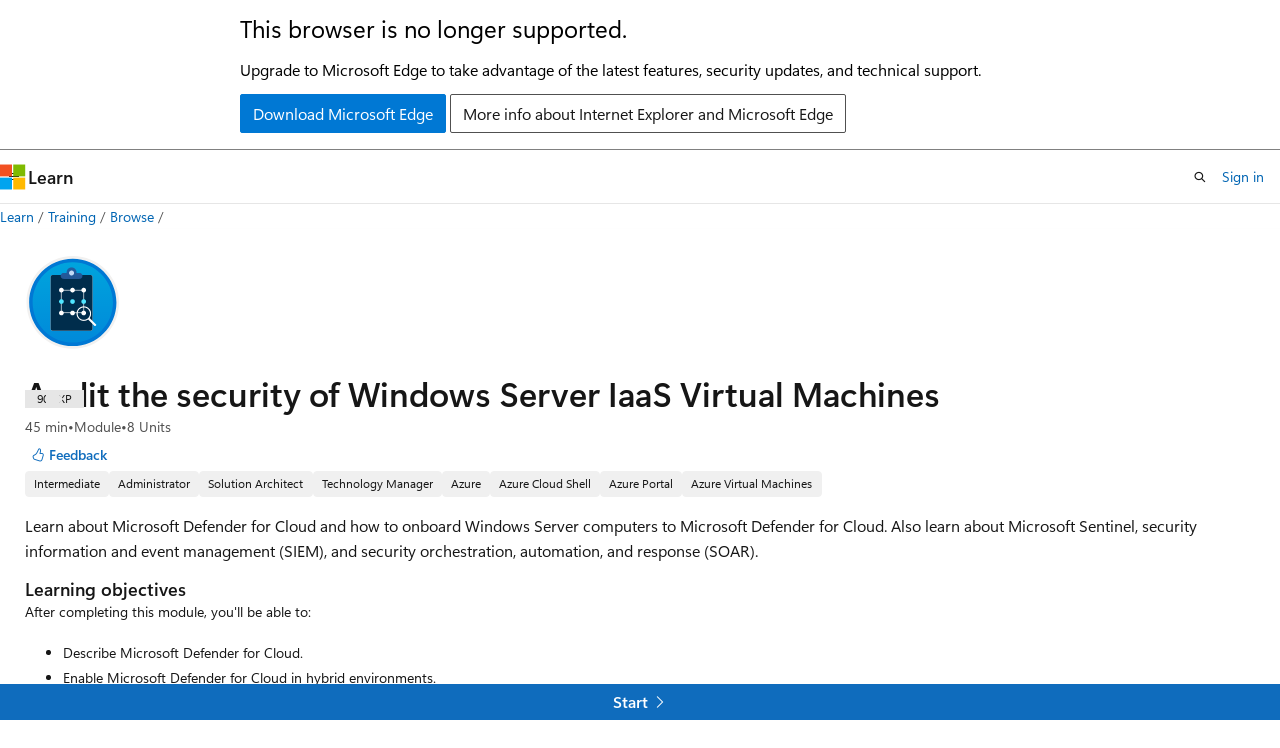

--- FILE ---
content_type: text/html
request_url: https://learn.microsoft.com/en-us/training/modules/audit-security-of-windows-server-iaas-virtual-machines/?WT_mc_id=api_CatalogApi
body_size: 39440
content:
 <!DOCTYPE html>
		<html
			class="layout layout-single    module show-breadcrumb default-focus"
			lang="en-us"
			dir="ltr"
			data-authenticated="false"
			data-auth-status-determined="false"
			data-target="docs"
			x-ms-format-detection="none"
		>
			
		<head>
			<title>Audit the security of Windows Server IaaS Virtual Machines - Training | Microsoft Learn</title>
			<meta charset="utf-8" />
			<meta name="viewport" content="width=device-width, initial-scale=1.0" />
			<meta name="color-scheme" content="light dark" />

			<meta name="description" content="Learn about Microsoft Defender for Cloud and how to onboard Windows Server computers to the Microsoft Defender for Cloud Service. Also learn about Microsoft Sentinel, security information and event management (SIEM), and security orchestration, automation, and response (SOAR)." />
			<link rel="canonical" href="https://learn.microsoft.com/en-us/training/modules/audit-security-of-windows-server-iaas-virtual-machines/" /> 

			<!-- Non-customizable open graph and sharing-related metadata -->
			<meta name="twitter:card" content="summary" />
			<meta name="twitter:site" content="@MicrosoftLearn" />
			<meta property="og:type" content="website" />
			<meta property="og:image:alt" content="Audit the security of Windows Server IaaS Virtual Machines - Training | Microsoft Learn" />
			<meta property="og:image" content="https://learn.microsoft.com/training/achievements/audit-the-security-of-windows-server-iaas-vms-social.png" />
			<!-- Page specific open graph and sharing-related metadata -->
			<meta property="og:title" content="Audit the security of Windows Server IaaS Virtual Machines - Training" />
			<meta property="og:url" content="https://learn.microsoft.com/en-us/training/modules/audit-security-of-windows-server-iaas-virtual-machines/" />
			<meta property="og:description" content="Learn about Microsoft Defender for Cloud and how to onboard Windows Server computers to the Microsoft Defender for Cloud Service. Also learn about Microsoft Sentinel, security information and event management (SIEM), and security orchestration, automation, and response (SOAR)." />
			<meta name="platform_id" content="1175300b-4a66-685a-86c3-7a849b1f6024" /> 
			<meta name="locale" content="en-us" />
			 <meta name="adobe-target" content="true" /> 
			<meta name="uhfHeaderId" content="MSDocsHeader-Learn" />

			<meta name="page_type" content="learn" />

			<!--page specific meta tags-->
			

			<!-- custom meta tags -->
			
		<meta name="uid" content="learn.wwl.audit-security-of-windows-server-iaas-vms" />
	
		<meta name="schema" content="Module" />
	
		<meta name="breadcrumb_path" content="/learn/breadcrumb/toc.json" />
	
		<meta name="feedback_system" content="Standard" />
	
		<meta name="clicktale" content="true" />
	
		<meta name="prefetch-feature-rollout" content="true" />
	
		<meta name="localization_scopes" content="ja-jp" />
	
		<meta name="localization_scopes" content="ko-kr" />
	
		<meta name="localization_scopes" content="zh-cn" />
	
		<meta name="localization_scopes" content="zh-tw" />
	
		<meta name="ms.date" content="2024-12-20T00:00:00Z" />
	
		<meta name="author" content="wwlpublish" />
	
		<meta name="ms.author" content="tonyj" />
	
		<meta name="ms.topic" content="module" />
	
		<meta name="ms.service" content="windows-server" />
	
		<meta name="document_id" content="978849df-c61c-7cd7-6ae0-917c5e4d4ac5" />
	
		<meta name="document_version_independent_id" content="299d3ded-f9dc-87e7-1c45-a3298feecdef" />
	
		<meta name="updated_at" content="2024-12-27T18:02:00Z" />
	
		<meta name="original_content_git_url" content="https://github.com/MicrosoftDocs/learn-pr/blob/live/learn-pr/wwl-azure/audit-security-of-windows-server-iaas-virtual-machines/index.yml" />
	
		<meta name="gitcommit" content="https://github.com/MicrosoftDocs/learn-pr/blob/cdf35b7cd960ebcebf97f77af76b81fa966bb7d8/learn-pr/wwl-azure/audit-security-of-windows-server-iaas-virtual-machines/index.yml" />
	
		<meta name="git_commit_id" content="cdf35b7cd960ebcebf97f77af76b81fa966bb7d8" />
	
		<meta name="site_name" content="Docs" />
	
		<meta name="depot_name" content="Docs.learn-pr" />
	
		<meta name="page_kind" content="module" />
	
		<meta name="feedback_product_url" content="" />
	
		<meta name="feedback_help_link_type" content="" />
	
		<meta name="feedback_help_link_url" content="" />
	
		<meta name="asset_id" content="modules/audit-security-of-windows-server-iaas-virtual-machines/index" />
	
		<meta name="moniker_range_name" content="" />
	
		<meta name="item_type" content="Content" />
	
		<meta name="source_path" content="learn-pr/wwl-azure/audit-security-of-windows-server-iaas-virtual-machines/index.yml" />
	
		<meta name="github_feedback_content_git_url" content="https://github.com/MicrosoftDocs/learn/blob/main/learn-pr/wwl-azure/audit-security-of-windows-server-iaas-virtual-machines/index.yml" />
	 
		<meta name="cmProducts" content="https://microsoft-devrel.poolparty.biz/DevRelOfferingOntology/fc3f72c2-fb6f-4cea-95ee-b444e52254ee" data-source="generated" />
	
		<meta name="cmProducts" content="https://authoring-docs-microsoft.poolparty.biz/devrel/8e3fdb08-a059-4277-98f6-c0e21e940707" data-source="generated" />
	
		<meta name="cmProducts" content="https://authoring-docs-microsoft.poolparty.biz/devrel/2ed91286-6cf7-4b83-810d-75d0ee3b09dd" data-source="generated" />
	
		<meta name="spProducts" content="https://microsoft-devrel.poolparty.biz/DevRelOfferingOntology/f12cf087-582d-48ac-a085-0c19adf1e391" data-source="generated" />
	
		<meta name="spProducts" content="https://authoring-docs-microsoft.poolparty.biz/devrel/88291526-9c74-4f87-878c-de0a82134421" data-source="generated" />
	
		<meta name="spProducts" content="https://authoring-docs-microsoft.poolparty.biz/devrel/6735bd7e-4f7b-457d-b58c-29e6f0198677" data-source="generated" />
	

			<!-- assets and js globals -->
			
			<link rel="stylesheet" href="/static/assets/0.4.03301.7415-7dd881c1/styles/site-ltr.css" />
			
			<link rel="preconnect" href="//mscom.demdex.net" crossorigin />
						<link rel="dns-prefetch" href="//target.microsoft.com" />
						<link rel="dns-prefetch" href="//microsoftmscompoc.tt.omtrdc.net" />
						<link
							rel="preload"
							as="script"
							href="/static/third-party/adobe-target/at-js/2.9.0/at.js"
							integrity="sha384-l4AKhsU8cUWSht4SaJU5JWcHEWh1m4UTqL08s6b/hqBLAeIDxTNl+AMSxTLx6YMI"
							crossorigin="anonymous"
							id="adobe-target-script"
							type="application/javascript"
						/>
			<script src="https://wcpstatic.microsoft.com/mscc/lib/v2/wcp-consent.js"></script>
			<script src="https://js.monitor.azure.com/scripts/c/ms.jsll-4.min.js"></script>
			<script src="/_themes/docs.theme/master/en-us/_themes/global/deprecation.js"></script>

			<!-- msdocs global object -->
			<script id="msdocs-script">
		var msDocs = {
  "environment": {
    "accessLevel": "online",
    "azurePortalHostname": "portal.azure.com",
    "reviewFeatures": false,
    "supportLevel": "production",
    "systemContent": true,
    "siteName": "learn",
    "legacyHosting": false
  },
  "data": {
    "contentLocale": "en-us",
    "contentDir": "ltr",
    "userLocale": "en-us",
    "userDir": "ltr",
    "pageTemplate": "Module",
    "brand": "",
    "context": {},
    "standardFeedback": false,
    "showFeedbackReport": false,
    "feedbackHelpLinkType": "",
    "feedbackHelpLinkUrl": "",
    "feedbackSystem": "Standard",
    "feedbackGitHubRepo": "",
    "feedbackProductUrl": "",
    "extendBreadcrumb": false,
    "isEditDisplayable": false,
    "isPrivateUnauthorized": false,
    "hideViewSource": false,
    "isPermissioned": false,
    "hasRecommendations": false,
    "contributors": [
      {
        "name": "Orin-Thomas",
        "url": "https://github.com/Orin-Thomas"
      },
      {
        "name": "alexbuckgit",
        "url": "https://github.com/alexbuckgit"
      },
      {
        "name": "HanqingZheng-ms",
        "url": "https://github.com/HanqingZheng-ms"
      },
      {
        "name": "ShannonLeavitt",
        "url": "https://github.com/ShannonLeavitt"
      }
    ]
  },
  "functions": {}
};;
	</script>

			<!-- base scripts, msdocs global should be before this -->
			
				<script src="/static/assets/0.4.03301.7415-7dd881c1/scripts/en-us/index-learner-experience.js"></script>
			
			

			<!-- json-ld -->
			
		</head>
	
			<body
				id="body"
				data-bi-name="body"
				class="layout-body "
				lang="en-us"
				dir="ltr"
			>
				<header class="layout-body-header">
		<div class="header-holder has-default-focus">
			
		<a
			href="#main"
			
			style="z-index: 1070"
			class="outline-color-text visually-hidden-until-focused position-fixed inner-focus focus-visible top-0 left-0 right-0 padding-xs text-align-center background-color-body"
			
		>
			Skip to main content
		</a>
	

			<div hidden id="cookie-consent-holder" data-test-id="cookie-consent-container"></div>
			<!-- Unsupported browser warning -->
			<div
				id="unsupported-browser"
				style="background-color: white; color: black; padding: 16px; border-bottom: 1px solid grey;"
				hidden
			>
				<div style="max-width: 800px; margin: 0 auto;">
					<p style="font-size: 24px">This browser is no longer supported.</p>
					<p style="font-size: 16px; margin-top: 16px;">
						Upgrade to Microsoft Edge to take advantage of the latest features, security updates, and technical support.
					</p>
					<div style="margin-top: 12px;">
						<a
							href="https://go.microsoft.com/fwlink/p/?LinkID=2092881 "
							style="background-color: #0078d4; border: 1px solid #0078d4; color: white; padding: 6px 12px; border-radius: 2px; display: inline-block;"
						>
							Download Microsoft Edge
						</a>
						<a
							href="https://learn.microsoft.com/en-us/lifecycle/faq/internet-explorer-microsoft-edge"
							style="background-color: white; padding: 6px 12px; border: 1px solid #505050; color: #171717; border-radius: 2px; display: inline-block;"
						>
							More info about Internet Explorer and Microsoft Edge
						</a>
					</div>
				</div>
			</div>
			<!-- site header -->
			<header
				id="ms--site-header"
				data-test-id="site-header-wrapper"
				role="banner"
				itemscope="itemscope"
				itemtype="http://schema.org/Organization"
			>
				<div
					id="ms--mobile-nav"
					class="site-header display-none-tablet padding-inline-none gap-none"
					data-bi-name="mobile-header"
					data-test-id="mobile-header"
				></div>
				<div
					id="ms--primary-nav"
					class="site-header display-none display-flex-tablet"
					data-bi-name="L1-header"
					data-test-id="primary-header"
				></div>
				<div
					id="ms--secondary-nav"
					class="site-header display-none display-flex-tablet"
					data-bi-name="L2-header"
					data-test-id="secondary-header"
					
				></div>
			</header>
			
		<!-- banner -->
		<div data-banner>
			<div id="disclaimer-holder"></div>
			
		</div>
		<!-- banner end -->
	
		</div>
	</header>
				 

				<main
					id="main"
					role="main"
					class="layout-body-main background-color-body-medium"
					data-bi-name="content"
					lang="en-us"
					dir="ltr"
				>
					
			<div
				data-main-column
				class=""
			>
				<div class="">
					
		<div id="article-header" class="background-color-body display-none-print">
			<div class="display-flex align-items-center justify-content-space-between uhf-container">
				
		<details
			id="article-header-breadcrumbs-overflow-popover"
			class="popover"
			data-for="article-header-breadcrumbs"
		>
			<summary
				class="button button-clear button-primary button-sm inner-focus"
				aria-label="All breadcrumbs"
			>
				<span class="icon">
					<span class="docon docon-more"></span>
				</span>
			</summary>
			<div id="article-header-breadcrumbs-overflow" class="popover-content padding-none"></div>
		</details>

		<bread-crumbs
			id="article-header-breadcrumbs"
			role="group"
			aria-label="Breadcrumbs"
			data-test-id="article-header-breadcrumbs"
			class="overflow-hidden flex-grow-1 margin-right-sm margin-right-md-tablet margin-right-lg-desktop margin-left-negative-xxs padding-left-xxs"
		></bread-crumbs>
	 
		<div
			id="article-header-page-actions"
			class="opacity-none margin-left-auto display-flex flex-wrap-no-wrap align-items-stretch"
		>
			  

			<details class="popover popover-right" id="article-header-page-actions-overflow">
				<summary
					class="justify-content-flex-start button button-clear button-sm button-primary inner-focus"
					aria-label="More actions"
					title="More actions"
				>
					<span class="icon" aria-hidden="true">
						<span class="docon docon-more-vertical"></span>
					</span>
				</summary>
				<div class="popover-content">
					 
		<a
			id="lang-link-overflow"
			class="button-sm inner-focus button button-clear button-block justify-content-flex-start text-align-left"
			data-bi-name="language-toggle"
			data-page-action-item="overflow-all"
			data-check-hidden="true"
			data-read-in-link
			href="#"
			hidden
		>
			<span class="icon" aria-hidden="true" data-read-in-link-icon>
				<span class="docon docon-locale-globe"></span>
			</span>
			<span data-read-in-link-text>Read in English</span>
		</a>
	 
					  
					 
				</div>
			</details>
		</div>
	
			</div>
		</div>
	 
					<div data-page-content class=""><div class="modular-content-container" data-bi-name="module">
	<div class="section is-small is-uniform padding-none padding-block-lg-tablet padding-inline-sm-tablet padding-sm-desktop position-relative">
		<div class="box is-shadowless-mobile padding-none">
			<div class="padding-sm padding-bottom-none padding-bottom-none-tablet padding-xs-tablet">
				<div class="columns has-large-gaps margin-none">

					<figure class="image is-112x112-desktop is-96x96 margin-bottom-sm">
						<img role="presentation" src="/en-us/training/achievements/audit-the-security-of-windows-server-iaas-vms.svg" alt="" data-linktype="absolute-path">
					</figure>

					<div class="column is-auto padding-none padding-sm-tablet position-relative-tablet">
						<div data-progress-uid="learn.wwl.audit-security-of-windows-server-iaas-vms" class="xp-tag is-hidden position-absolute top-0 margin-top-xs margin-top-none-tablet has-content-right-zero margin-right-lg-tablet margin-right-sm">
							<div class="xp-tag-hexagon">
								<span aria-hidden="true" data-test-id="module-completed-xp-tag-icon" class="xp-tag-icon is-shown-complete docon docon-check"></span>
								<span class="xp-tag-xp"></span>
							</div>
						</div>
						<div class="columns is-mobile is-gapless margin-bottom-none">
							<div class="column is-auto heading-container">
								<h1 class="margin-none title is-2 has-content-margin-right-xxl-tablet margin-block-none">Audit the security of Windows Server IaaS Virtual Machines</h1>
								<ul class="metadata page-metadata">
									<li class="module-duration-minutes"></li>
									<li>
										Module
									</li>
									<li class="module-unit-count">
										8 Units
									</li>
								</ul>
								<div id="module-pass-tag-container" hidden=""></div>
									<div class="page-rating margin-bottom-none"></div>
								<div id="ms--module-user-feedback" data-test-id="module-user-feedback-container" class="display-none-chromeless">
<div id="user-feedback" class="margin-block-xxs display-none-print" data-hide-on-archived="">
	<button id="user-feedback-button" data-test-id="conceptual-feedback-button" class="button button-sm button-clear button-primary" type="button" data-bi-name="user-feedback-button" data-user-feedback-button="">
		<span class="icon" aria-hidden="true">
			<span class="docon docon-like"></span>
		</span>
		<span>Feedback</span>
	</button>
</div>
								</div>
							</div>
						</div>

						<div class="display-flex flex-wrap-wrap gap-xxs margin-block-xxs">
								<div class="tag tag-filled tag-sm font-size-xs">
									Intermediate
								</div>
								<div class="tag tag-filled tag-sm font-size-xs">
									Administrator
								</div>
								<div class="tag tag-filled tag-sm font-size-xs">
									Solution Architect
								</div>
								<div class="tag tag-filled tag-sm font-size-xs">
									Technology Manager
								</div>
								<div class="tag tag-filled tag-sm font-size-xs">
									Azure
								</div>
								<div class="tag tag-filled tag-sm font-size-xs">
									Azure Cloud Shell
								</div>
								<div class="tag tag-filled tag-sm font-size-xs">
									Azure Portal
								</div>
								<div class="tag tag-filled tag-sm font-size-xs">
									Azure Virtual Machines
								</div>
						</div>

						<div class="learn-summary content font-size-md margin-top-xxs"><p>Learn about Microsoft Defender for Cloud and how to onboard Windows Server computers to Microsoft Defender for Cloud. Also learn about Microsoft Sentinel, security information and event management (SIEM), and security orchestration, automation, and response (SOAR).</p>
</div>

							<h2 class="title is-6 margin-bottom-none margin-top-xs">
								Learning objectives
							</h2>
							<div class="abstract content font-size-sm margin-block-xs">
								<p>After completing this module, you'll be able to:</p>
<ul>
<li>Describe Microsoft Defender for Cloud.</li>
<li>Enable Microsoft Defender for Cloud in hybrid environments.</li>
<li>Onboard Windows Server computers to Microsoft Defender for Cloud.</li>
<li>Implement and assess security policies.</li>
<li>Describe Microsoft Sentinel.</li>
<li>Implement SIEM and SOAR.</li>
<li>Protect your resources with Microsoft Defender for Cloud.</li>
</ul>

							</div>

						<div id="module-actions" class="buttons">
							<button type="button" class="collection button button-clear inner-focus margin-right-none display-none-chromeless" data-bi-name="collection" data-list-item-title="Audit the security of Windows Server IaaS Virtual Machines" data-resource-type="module" data-test-id="module-add-to-collection" data-list-type="collection">
								<span class="icon has-text-primary" aria-hidden="true">
									<span class="docon docon-circle-addition"></span>
								</span>
								<span class="add-to-collection-status">
									Add
								</span>
							</button>
						</div>

							<div class="prerequisites content">
								<h2 class="title is-6 margin-bottom-none margin-top-xs">Prerequisites</h2>
								<p>In order to get the best learning experience from this module, it's important that you have knowledge and experience of the following:</p>
<ul>
<li>Managing Windows Server operating system and Windows Server workloads in on-premises scenarios, including Active Directory Domain Services (AD DS), Domain Name System (DNS), the Distributed File System (DFS), Microsoft Hyper-V, and file and storage services</li>
<li>Common Windows Server management tools</li>
<li>Core Microsoft compute, storage, networking, and virtualization technologies</li>
<li>On-premises resiliency Windows Server based compute and storage technologies</li>
<li>Implementing and managing infrastructure as a service (IaaS) services in Azure</li>
<li>Microsoft Entra ID</li>
<li>Security-related technologies (firewalls, encryption, multi-factor authentication)</li>
<li>Windows PowerShell scripting</li>
<li>Automation and monitoring</li>
</ul>

							</div>

<div class="font-size-sm content margin-bottom-xs">
	<h2 class="title is-6 margin-top-xxs margin-bottom-none">Get started with Azure</h2>
	<p class="margin-top-none">Choose the Azure account that's right for you. Pay as you go or try Azure free for up to 30 days. <a href="https://azure.microsoft.com/pricing/purchase-options/azure-account?cid=msft_learn" data-linktype="external">Sign up.</a></p>
</div>

						<div id="parent-learning-paths"></div>

						<ul id="unit-list" class="margin-top-sm module-unit-list-mobile" data-bi-name="units">
								<li class="module-unit font-size-md position-relative padding-block-xs padding-block-xxs-tablet border-top border-top-none-tablet completable is-unstyled" data-unit-uid="learn.wwl.audit-security-of-windows-server-iaas-vms.introduction" data-progress-uid="learn.wwl.audit-security-of-windows-server-iaas-vms.introduction">
									<div class="barLink is-unit-list-item margin-none has-content-margin-left-sm has-content-margin-left-none-tablet columns">
										<div class="column is-11 is-11-mobile padding-none has-content-margin-right-xs">
											<a class="unit-title display-block font-size-md has-line-height-reset" href="1-introduction" data-linktype="relative-path">Introduction</a>

											<span class="unit-duration font-size-xs margin-top-xxs has-text-subtle">min</span>
										</div>
										<div class="column is-1 is-1-mobile padding-none">
											<span class="has-text-success docon docon-check is-shown-complete"></span>
											<span class="docon docon-chevron-right-light font-size-h5 is-hidden-tablet is-hidden-complete"></span>
										</div>
									</div>
								</li>
								<li class="module-unit font-size-md position-relative padding-block-xs padding-block-xxs-tablet border-top border-top-none-tablet completable is-unstyled" data-unit-uid="learn.wwl.audit-security-of-windows-server-iaas-vms.describe-azure-security-center" data-progress-uid="learn.wwl.audit-security-of-windows-server-iaas-vms.describe-azure-security-center">
									<div class="barLink is-unit-list-item margin-none has-content-margin-left-sm has-content-margin-left-none-tablet columns">
										<div class="column is-11 is-11-mobile padding-none has-content-margin-right-xs">
											<a class="unit-title display-block font-size-md has-line-height-reset" href="2-describe-azure-security-center" data-linktype="relative-path">Describe Microsoft Defender for Cloud</a>

											<span class="unit-duration font-size-xs margin-top-xxs has-text-subtle">min</span>
										</div>
										<div class="column is-1 is-1-mobile padding-none">
											<span class="has-text-success docon docon-check is-shown-complete"></span>
											<span class="docon docon-chevron-right-light font-size-h5 is-hidden-tablet is-hidden-complete"></span>
										</div>
									</div>
								</li>
								<li class="module-unit font-size-md position-relative padding-block-xs padding-block-xxs-tablet border-top border-top-none-tablet completable is-unstyled" data-unit-uid="learn.wwl.audit-security-of-windows-server-iaas-vms.enable-azure-security-center-hybrid-environments" data-progress-uid="learn.wwl.audit-security-of-windows-server-iaas-vms.enable-azure-security-center-hybrid-environments">
									<div class="barLink is-unit-list-item margin-none has-content-margin-left-sm has-content-margin-left-none-tablet columns">
										<div class="column is-11 is-11-mobile padding-none has-content-margin-right-xs">
											<a class="unit-title display-block font-size-md has-line-height-reset" href="3-enable-azure-security-center-hybrid-environments" data-linktype="relative-path">Enable Microsoft Defender for Cloud in hybrid environments</a>

											<span class="unit-duration font-size-xs margin-top-xxs has-text-subtle">min</span>
										</div>
										<div class="column is-1 is-1-mobile padding-none">
											<span class="has-text-success docon docon-check is-shown-complete"></span>
											<span class="docon docon-chevron-right-light font-size-h5 is-hidden-tablet is-hidden-complete"></span>
										</div>
									</div>
								</li>
								<li class="module-unit font-size-md position-relative padding-block-xs padding-block-xxs-tablet border-top border-top-none-tablet completable is-unstyled" data-unit-uid="learn.wwl.audit-security-of-windows-server-iaas-vms.implement-assess-security-policies" data-progress-uid="learn.wwl.audit-security-of-windows-server-iaas-vms.implement-assess-security-policies">
									<div class="barLink is-unit-list-item margin-none has-content-margin-left-sm has-content-margin-left-none-tablet columns">
										<div class="column is-11 is-11-mobile padding-none has-content-margin-right-xs">
											<a class="unit-title display-block font-size-md has-line-height-reset" href="4-implement-assess-security-policies" data-linktype="relative-path">Implement and assess security policies</a>

											<span class="unit-duration font-size-xs margin-top-xxs has-text-subtle">min</span>
										</div>
										<div class="column is-1 is-1-mobile padding-none">
											<span class="has-text-success docon docon-check is-shown-complete"></span>
											<span class="docon docon-chevron-right-light font-size-h5 is-hidden-tablet is-hidden-complete"></span>
										</div>
									</div>
								</li>
								<li class="module-unit font-size-md position-relative padding-block-xs padding-block-xxs-tablet border-top border-top-none-tablet completable is-unstyled" data-unit-uid="learn.wwl.audit-security-of-windows-server-iaas-vms.protect-your-resources-with-azure-security-center" data-progress-uid="learn.wwl.audit-security-of-windows-server-iaas-vms.protect-your-resources-with-azure-security-center">
									<div class="barLink is-unit-list-item margin-none has-content-margin-left-sm has-content-margin-left-none-tablet columns">
										<div class="column is-11 is-11-mobile padding-none has-content-margin-right-xs">
											<a class="unit-title display-block font-size-md has-line-height-reset" href="5-protect-resources-azure-security-center" data-linktype="relative-path">Protect your resources with Microsoft Defender for Cloud</a>

											<span class="unit-duration font-size-xs margin-top-xxs has-text-subtle">min</span>
										</div>
										<div class="column is-1 is-1-mobile padding-none">
											<span class="has-text-success docon docon-check is-shown-complete"></span>
											<span class="docon docon-chevron-right-light font-size-h5 is-hidden-tablet is-hidden-complete"></span>
										</div>
									</div>
								</li>
								<li class="module-unit font-size-md position-relative padding-block-xs padding-block-xxs-tablet border-top border-top-none-tablet completable is-unstyled" data-unit-uid="learn.wwl.audit-security-of-windows-server-iaas-vms.implement-azure-sentinel" data-progress-uid="learn.wwl.audit-security-of-windows-server-iaas-vms.implement-azure-sentinel">
									<div class="barLink is-unit-list-item margin-none has-content-margin-left-sm has-content-margin-left-none-tablet columns">
										<div class="column is-11 is-11-mobile padding-none has-content-margin-right-xs">
											<a class="unit-title display-block font-size-md has-line-height-reset" href="6-implement-azure-sentinel" data-linktype="relative-path">Implement Microsoft Sentinel</a>

											<span class="unit-duration font-size-xs margin-top-xxs has-text-subtle">min</span>
										</div>
										<div class="column is-1 is-1-mobile padding-none">
											<span class="has-text-success docon docon-check is-shown-complete"></span>
											<span class="docon docon-chevron-right-light font-size-h5 is-hidden-tablet is-hidden-complete"></span>
										</div>
									</div>
								</li>
								<li class="module-unit font-size-md position-relative padding-block-xs padding-block-xxs-tablet border-top border-top-none-tablet completable is-unstyled" data-unit-uid="learn.wwl.audit-security-of-windows-server-iaas-vms.knowledge-check" data-progress-uid="learn.wwl.audit-security-of-windows-server-iaas-vms.knowledge-check">
									<div class="barLink is-unit-list-item margin-none has-content-margin-left-sm has-content-margin-left-none-tablet columns">
										<div class="column is-11 is-11-mobile padding-none has-content-margin-right-xs">
											<a class="unit-title display-block font-size-md has-line-height-reset" href="7-knowledge-check" data-linktype="relative-path">Module assessment</a>

											<span class="unit-duration font-size-xs margin-top-xxs has-text-subtle">min</span>
										</div>
										<div class="column is-1 is-1-mobile padding-none">
											<span class="has-text-success docon docon-check is-shown-complete"></span>
											<span class="docon docon-chevron-right-light font-size-h5 is-hidden-tablet is-hidden-complete"></span>
										</div>
									</div>
								</li>
								<li class="module-unit font-size-md position-relative padding-block-xs padding-block-xxs-tablet border-top border-top-none-tablet completable is-unstyled" data-unit-uid="learn.wwl.audit-security-of-windows-server-iaas-vms.summary" data-progress-uid="learn.wwl.audit-security-of-windows-server-iaas-vms.summary">
									<div class="barLink is-unit-list-item margin-none has-content-margin-left-sm has-content-margin-left-none-tablet columns">
										<div class="column is-11 is-11-mobile padding-none has-content-margin-right-xs">
											<a class="unit-title display-block font-size-md has-line-height-reset" href="8-summary" data-linktype="relative-path">Summary</a>

											<span class="unit-duration font-size-xs margin-top-xxs has-text-subtle">min</span>
										</div>
										<div class="column is-1 is-1-mobile padding-none">
											<span class="has-text-success docon docon-check is-shown-complete"></span>
											<span class="docon docon-chevron-right-light font-size-h5 is-hidden-tablet is-hidden-complete"></span>
										</div>
									</div>
								</li>
						</ul>

						<div id="module-attempts-container-v2" class="margin-top-sm has-loading-skeleton" aria-hidden="true" hidden="">
							<hr>
							<a class="button button-primary is-loading" href="">Take the module assessment</a>
							<details class="details margin-top-sm">
								<summary class="details-summary-reverse background-color-body-medium border-none">
									<p class="font-weight-semibold font-size-lg margin-bottom-xxs">
										Module Assessment Results</p>
									<p class="font-weight-normal">Assess your understanding of this module. Sign in and answer all questions correctly to earn a pass designation on your profile.</p>
								</summary>
								<div aria-live="polite" aria-relevant="additions" id="module-attempts-list" class="details-content padding-block-xs padding-left-xl">
									<ul data-test-id="attempts-list">
										<li data-test-class="attempts-list-item" class="position-relative padding-block-sm  border-bottom">
											<div class="columns">
												<div class="column"><span class="font-weight-semibold"></span><span class="badge badge-filled badge-sm badge-success margin-left-xxs "></span>
												</div>
												<div class="column is-two-thirds display-flex justify-content-center align-items-center">
													<span class="margin-right-xxs"></span>
													<div class="score-meter flex-grow-1">
														<meter class="meter is-binary" high="100" max="100" value="75" low="50" optimum="50" style="--optimum-percent: 50%">
															<span class="optimum" aria-hidden="true" style="width: 50%"></span>
														</meter>
														<div class="meter-tick" style="left: 75%;"></div>
													</div>
												</div>
											</div>
										</li>
									</ul>
								</div>
							</details>
						</div>

						<div id="ms--inline-notifications" class="margin-block-xs" data-bi-name="inline-notification"></div>
					</div>
				</div>
			</div>
		</div>
	</div>
</div>
</div>
					
		<div class="is-mobile is-fixed-bottom is-hidden-tablet">
			<a
				href="#"
				id="start-unit-mobile"
				class="button button-block button-primary button-filled button-large is-radiusless margin-none"
				data-bi-name="start"
				data-test-id="start-unit-button"
			>
				<span>Start</span>
				<span class="icon" aria-hidden="true">
					<span class="docon docon-chevron-right-light"></span>
				</span>
			</a>
		</div>
	
				</div>
				
			</div>
		
				</main>
				  <div class="layout-body-footer " data-bi-name="layout-footer">
		<footer
			id="footer"
			data-test-id="footer"
			data-bi-name="footer"
			class="footer-layout has-padding has-default-focus border-top  uhf-container"
			role="contentinfo"
		>
			<div class="display-flex gap-xs flex-wrap-wrap is-full-height padding-right-lg-desktop">
				
		<a
			data-mscc-ic="false"
			href="#"
			data-bi-name="select-locale"
			class="locale-selector-link flex-shrink-0 button button-sm button-clear external-link-indicator"
			id=""
			title=""
			><span class="icon" aria-hidden="true"
				><span class="docon docon-world"></span></span
			><span class="local-selector-link-text">en-us</span></a
		>
	 <div class="ccpa-privacy-link" data-ccpa-privacy-link hidden>
		
		<a
			data-mscc-ic="false"
			href="https://aka.ms/yourcaliforniaprivacychoices"
			data-bi-name="your-privacy-choices"
			class="button button-sm button-clear flex-shrink-0 external-link-indicator"
			id=""
			title=""
			>
		<svg
			xmlns="http://www.w3.org/2000/svg"
			viewBox="0 0 30 14"
			xml:space="preserve"
			height="16"
			width="43"
			aria-hidden="true"
			focusable="false"
		>
			<path
				d="M7.4 12.8h6.8l3.1-11.6H7.4C4.2 1.2 1.6 3.8 1.6 7s2.6 5.8 5.8 5.8z"
				style="fill-rule:evenodd;clip-rule:evenodd;fill:#fff"
			></path>
			<path
				d="M22.6 0H7.4c-3.9 0-7 3.1-7 7s3.1 7 7 7h15.2c3.9 0 7-3.1 7-7s-3.2-7-7-7zm-21 7c0-3.2 2.6-5.8 5.8-5.8h9.9l-3.1 11.6H7.4c-3.2 0-5.8-2.6-5.8-5.8z"
				style="fill-rule:evenodd;clip-rule:evenodd;fill:#06f"
			></path>
			<path
				d="M24.6 4c.2.2.2.6 0 .8L22.5 7l2.2 2.2c.2.2.2.6 0 .8-.2.2-.6.2-.8 0l-2.2-2.2-2.2 2.2c-.2.2-.6.2-.8 0-.2-.2-.2-.6 0-.8L20.8 7l-2.2-2.2c-.2-.2-.2-.6 0-.8.2-.2.6-.2.8 0l2.2 2.2L23.8 4c.2-.2.6-.2.8 0z"
				style="fill:#fff"
			></path>
			<path
				d="M12.7 4.1c.2.2.3.6.1.8L8.6 9.8c-.1.1-.2.2-.3.2-.2.1-.5.1-.7-.1L5.4 7.7c-.2-.2-.2-.6 0-.8.2-.2.6-.2.8 0L8 8.6l3.8-4.5c.2-.2.6-.2.9 0z"
				style="fill:#06f"
			></path>
		</svg>
	
			<span>Your Privacy Choices</span></a
		>
	
	</div>
				<div class="flex-shrink-0">
		<div class="dropdown has-caret-up">
			<button
				data-test-id="theme-selector-button"
				class="dropdown-trigger button button-clear button-sm inner-focus theme-dropdown-trigger"
				aria-controls="{{ themeMenuId }}"
				aria-expanded="false"
				title="Theme"
				data-bi-name="theme"
			>
				<span class="icon">
					<span class="docon docon-sun" aria-hidden="true"></span>
				</span>
				<span>Theme</span>
				<span class="icon expanded-indicator" aria-hidden="true">
					<span class="docon docon-chevron-down-light"></span>
				</span>
			</button>
			<div class="dropdown-menu" id="{{ themeMenuId }}" role="menu">
				<ul class="theme-selector padding-xxs" data-test-id="theme-dropdown-menu">
					<li class="theme display-block">
						<button
							class="button button-clear button-sm theme-control button-block justify-content-flex-start text-align-left"
							data-theme-to="light"
						>
							<span class="theme-light margin-right-xxs">
								<span
									class="theme-selector-icon border display-inline-block has-body-background"
									aria-hidden="true"
								>
									<svg class="svg" xmlns="http://www.w3.org/2000/svg" viewBox="0 0 22 14">
										<rect width="22" height="14" class="has-fill-body-background" />
										<rect x="5" y="5" width="12" height="4" class="has-fill-secondary" />
										<rect x="5" y="2" width="2" height="1" class="has-fill-secondary" />
										<rect x="8" y="2" width="2" height="1" class="has-fill-secondary" />
										<rect x="11" y="2" width="3" height="1" class="has-fill-secondary" />
										<rect x="1" y="1" width="2" height="2" class="has-fill-secondary" />
										<rect x="5" y="10" width="7" height="2" rx="0.3" class="has-fill-primary" />
										<rect x="19" y="1" width="2" height="2" rx="1" class="has-fill-secondary" />
									</svg>
								</span>
							</span>
							<span role="menuitem"> Light </span>
						</button>
					</li>
					<li class="theme display-block">
						<button
							class="button button-clear button-sm theme-control button-block justify-content-flex-start text-align-left"
							data-theme-to="dark"
						>
							<span class="theme-dark margin-right-xxs">
								<span
									class="border theme-selector-icon display-inline-block has-body-background"
									aria-hidden="true"
								>
									<svg class="svg" xmlns="http://www.w3.org/2000/svg" viewBox="0 0 22 14">
										<rect width="22" height="14" class="has-fill-body-background" />
										<rect x="5" y="5" width="12" height="4" class="has-fill-secondary" />
										<rect x="5" y="2" width="2" height="1" class="has-fill-secondary" />
										<rect x="8" y="2" width="2" height="1" class="has-fill-secondary" />
										<rect x="11" y="2" width="3" height="1" class="has-fill-secondary" />
										<rect x="1" y="1" width="2" height="2" class="has-fill-secondary" />
										<rect x="5" y="10" width="7" height="2" rx="0.3" class="has-fill-primary" />
										<rect x="19" y="1" width="2" height="2" rx="1" class="has-fill-secondary" />
									</svg>
								</span>
							</span>
							<span role="menuitem"> Dark </span>
						</button>
					</li>
					<li class="theme display-block">
						<button
							class="button button-clear button-sm theme-control button-block justify-content-flex-start text-align-left"
							data-theme-to="high-contrast"
						>
							<span class="theme-high-contrast margin-right-xxs">
								<span
									class="border theme-selector-icon display-inline-block has-body-background"
									aria-hidden="true"
								>
									<svg class="svg" xmlns="http://www.w3.org/2000/svg" viewBox="0 0 22 14">
										<rect width="22" height="14" class="has-fill-body-background" />
										<rect x="5" y="5" width="12" height="4" class="has-fill-secondary" />
										<rect x="5" y="2" width="2" height="1" class="has-fill-secondary" />
										<rect x="8" y="2" width="2" height="1" class="has-fill-secondary" />
										<rect x="11" y="2" width="3" height="1" class="has-fill-secondary" />
										<rect x="1" y="1" width="2" height="2" class="has-fill-secondary" />
										<rect x="5" y="10" width="7" height="2" rx="0.3" class="has-fill-primary" />
										<rect x="19" y="1" width="2" height="2" rx="1" class="has-fill-secondary" />
									</svg>
								</span>
							</span>
							<span role="menuitem"> High contrast </span>
						</button>
					</li>
				</ul>
			</div>
		</div>
	</div>
			</div>
			<ul class="links" data-bi-name="footerlinks">
				<li class="manage-cookies-holder" hidden=""></li>
				<li>
		
		<a
			data-mscc-ic="false"
			href="https://learn.microsoft.com/en-us/principles-for-ai-generated-content"
			data-bi-name="aiDisclaimer"
			class=" external-link-indicator"
			id=""
			title=""
			>AI Disclaimer</a
		>
	
	</li><li>
		
		<a
			data-mscc-ic="false"
			href="https://learn.microsoft.com/en-us/previous-versions/"
			data-bi-name="archivelink"
			class=" external-link-indicator"
			id=""
			title=""
			>Previous Versions</a
		>
	
	</li> <li>
		
		<a
			data-mscc-ic="false"
			href="https://techcommunity.microsoft.com/t5/microsoft-learn-blog/bg-p/MicrosoftLearnBlog"
			data-bi-name="bloglink"
			class=" external-link-indicator"
			id=""
			title=""
			>Blog</a
		>
	
	</li> <li>
		
		<a
			data-mscc-ic="false"
			href="https://learn.microsoft.com/en-us/contribute"
			data-bi-name="contributorGuide"
			class=" external-link-indicator"
			id=""
			title=""
			>Contribute</a
		>
	
	</li><li>
		
		<a
			data-mscc-ic="false"
			href="https://go.microsoft.com/fwlink/?LinkId=521839"
			data-bi-name="privacy"
			class=" external-link-indicator"
			id=""
			title=""
			>Privacy</a
		>
	
	</li><li>
		
		<a
			data-mscc-ic="false"
			href="https://learn.microsoft.com/en-us/legal/termsofuse"
			data-bi-name="termsofuse"
			class=" external-link-indicator"
			id=""
			title=""
			>Terms of Use</a
		>
	
	</li><li>
		
		<a
			data-mscc-ic="false"
			href="https://www.microsoft.com/legal/intellectualproperty/Trademarks/"
			data-bi-name="trademarks"
			class=" external-link-indicator"
			id=""
			title=""
			>Trademarks</a
		>
	
	</li>
				<li>&copy; Microsoft 2026</li>
			</ul>
		</footer>
	</footer>
			</body>
		</html>

--- FILE ---
content_type: image/svg+xml
request_url: https://learn.microsoft.com/en-us/training/achievements/audit-the-security-of-windows-server-iaas-vms.svg
body_size: 1395
content:
<svg width="103" height="103" viewBox="0 0 103 103" fill="none" xmlns="http://www.w3.org/2000/svg">
<path d="M51.277 98.7152C25.427 98.7152 4.46704 77.7652 4.46704 51.9052C4.46704 26.0452 25.427 5.09521 51.277 5.09521C77.127 5.09521 98.087 26.0552 98.087 51.9052C98.087 77.7552 77.127 98.7152 51.277 98.7152Z" fill="url(#paint0_linear)"/>
<path fill-rule="evenodd" clip-rule="evenodd" d="M97.1772 51.9052C97.1772 77.2552 76.6272 97.8052 51.2772 97.8052C25.9272 97.8052 5.37721 77.2552 5.37721 51.9052C5.37721 26.5552 25.9272 6.0052 51.2772 6.0052C76.6272 6.0052 97.1772 26.5552 97.1772 51.9052ZM51.2772 2.2652C78.6972 2.2652 100.917 24.4852 100.917 51.9052C100.917 79.3252 78.6872 101.545 51.2772 101.545C23.8572 101.545 1.63721 79.3152 1.63721 51.9052C1.63721 24.4852 23.8572 2.2652 51.2772 2.2652Z" fill="#F2F1F0"/>
<path fill-rule="evenodd" clip-rule="evenodd" d="M94.367 51.9052C94.367 75.7052 75.077 94.9952 51.277 94.9952C27.477 94.9952 8.18702 75.7052 8.18702 51.9052C8.18702 28.1052 27.477 8.81523 51.277 8.81523C75.077 8.81523 94.367 28.1052 94.367 51.9052ZM51.277 5.07523C77.137 5.07523 98.107 26.0452 98.107 51.9052C98.107 77.7652 77.137 98.7352 51.277 98.7352C25.417 98.7352 4.44702 77.7652 4.44702 51.9052C4.44702 26.0452 25.407 5.07523 51.277 5.07523Z" fill="#0078D4"/>
<path d="M29.497 22.5752H70.397C71.537 22.5752 72.457 23.4952 72.457 24.6352V80.2152C72.457 81.3552 71.537 82.2752 70.397 82.2752H29.497C28.357 82.2752 27.437 81.3552 27.437 80.2152V24.6252C27.437 23.4852 28.357 22.5752 29.497 22.5752Z" fill="white"/>
<path d="M29.497 22.5752H70.397C71.537 22.5752 72.457 23.4952 72.457 24.6352V80.2152C72.457 81.3552 71.537 82.2752 70.397 82.2752H29.497C28.357 82.2752 27.437 81.3552 27.437 80.2152V24.6252C27.437 23.4852 28.357 22.5752 29.497 22.5752Z" fill="#002D4C"/>
<path fill-rule="evenodd" clip-rule="evenodd" d="M49.9471 14.3352C52.8771 14.3352 55.2571 16.7152 55.2571 19.6452V19.7852C55.2571 19.9452 55.2471 20.0952 55.2371 20.2552H58.3971C60.1771 20.2552 61.6271 21.7052 61.6271 23.4852C61.6271 25.2652 60.1771 26.7152 58.3971 26.7152H41.5071C39.7271 26.7152 38.2771 25.2652 38.2771 23.4852C38.2771 21.7052 39.7271 20.2552 41.5071 20.2552H44.6671C44.6571 20.1052 44.6471 19.9452 44.6471 19.7852V19.6452C44.6371 16.7152 47.0171 14.3352 49.9471 14.3352Z" fill="url(#paint1_linear)"/>
<path d="M49.9471 23.0952C51.4371 23.0952 52.6471 21.8852 52.6471 20.3952C52.6471 18.9052 51.4371 17.6952 49.9471 17.6952C48.4571 17.6952 47.2471 18.9052 47.2471 20.3952C47.2471 21.8852 48.4571 23.0952 49.9471 23.0952Z" fill="#C3DAF5"/>
<path d="M62.9271 38.9552H39.0071V62.8852H62.9371V38.9552H62.9271Z" stroke="white" stroke-width="0.7" stroke-miterlimit="10"/>
<path d="M62.9871 65.8352C64.3971 65.8352 65.5271 64.6952 65.5271 63.2952C65.5271 61.8852 64.3871 60.7552 62.9871 60.7552C61.5771 60.7552 60.4471 61.8952 60.4471 63.2952C60.4371 64.6952 61.5771 65.8352 62.9871 65.8352Z" fill="white"/>
<path d="M51.0171 65.8352C52.4271 65.8352 53.557 64.6952 53.557 63.2952C53.557 61.8852 52.4171 60.7552 51.0171 60.7552C49.6071 60.7552 48.4771 61.8952 48.4771 63.2952C48.4771 64.6952 49.6171 65.8352 51.0171 65.8352Z" fill="white"/>
<path d="M39.0572 65.8352C40.4672 65.8352 41.5972 64.6952 41.5972 63.2952C41.5972 61.8852 40.4572 60.7552 39.0572 60.7552C37.6472 60.7552 36.5172 61.8952 36.5172 63.2952C36.5072 64.6952 37.6472 65.8352 39.0572 65.8352Z" fill="white"/>
<path d="M62.9871 53.5652C64.3971 53.5652 65.5271 52.4252 65.5271 51.0252C65.5271 49.6152 64.3871 48.4852 62.9871 48.4852C61.5771 48.4852 60.4471 49.6252 60.4471 51.0252C60.4371 52.4252 61.5771 53.5652 62.9871 53.5652Z" fill="#50E6FF"/>
<path d="M51.0171 53.5652C52.4271 53.5652 53.557 52.4252 53.557 51.0252C53.557 49.6152 52.4171 48.4852 51.0171 48.4852C49.6071 48.4852 48.4771 49.6252 48.4771 51.0252C48.4771 52.4252 49.6171 53.5652 51.0171 53.5652Z" fill="#50E6FF"/>
<path d="M39.0572 53.5652C40.4672 53.5652 41.5972 52.4252 41.5972 51.0252C41.5972 49.6152 40.4572 48.4852 39.0572 48.4852C37.6472 48.4852 36.5172 49.6252 36.5172 51.0252C36.5072 52.4252 37.6472 53.5652 39.0572 53.5652Z" fill="#50E6FF"/>
<path d="M62.9871 41.2952C64.3971 41.2952 65.5271 40.1552 65.5271 38.7552C65.5271 37.3452 64.3871 36.2152 62.9871 36.2152C61.5771 36.2152 60.4471 37.3552 60.4471 38.7552C60.4371 40.1552 61.5771 41.2952 62.9871 41.2952Z" fill="white"/>
<path d="M51.0171 41.2952C52.4271 41.2952 53.557 40.1552 53.557 38.7552C53.557 37.3452 52.4171 36.2152 51.0171 36.2152C49.6071 36.2152 48.4771 37.3552 48.4771 38.7552C48.4771 40.1552 49.6171 41.2952 51.0171 41.2952Z" fill="white"/>
<path d="M39.0572 41.2952C40.4672 41.2952 41.5972 40.1552 41.5972 38.7552C41.5972 37.3452 40.4572 36.2152 39.0572 36.2152C37.6472 36.2152 36.5172 37.3552 36.5172 38.7552C36.5072 40.1552 37.6472 41.2952 39.0572 41.2952Z" fill="white"/>
<path d="M76.3271 75.7252L69.3371 68.7352C70.3471 67.4152 70.9471 65.7652 70.9471 63.9752C70.9471 59.6552 67.4371 56.1552 63.1271 56.1552C58.8171 56.1552 55.3071 59.6552 55.3071 63.9752C55.3071 68.2952 58.8071 71.7952 63.1271 71.7952C64.8571 71.7952 66.4571 71.2352 67.7571 70.2752L74.7571 77.2752C74.7571 77.2752 75.3671 77.5152 76.0071 76.8352C76.6571 76.1652 76.3271 75.7252 76.3271 75.7252ZM56.4671 64.0052C56.4671 60.3452 59.4371 57.3752 63.0971 57.3752C66.7571 57.3752 69.7271 60.3452 69.7271 64.0052C69.7271 67.6652 66.7471 70.6352 63.0871 70.6352C59.4371 70.6452 56.4671 67.6752 56.4671 64.0052Z" fill="white"/>
<defs>
<linearGradient id="paint0_linear" x1="49.5062" y1="-12.8878" x2="53.489" y2="132.88" gradientUnits="userSpaceOnUse">
<stop stop-color="#00ABDE"/>
<stop offset="1" stop-color="#007ED8"/>
</linearGradient>
<linearGradient id="paint1_linear" x1="49.9483" y1="14.3349" x2="49.9483" y2="26.6864" gradientUnits="userSpaceOnUse">
<stop stop-color="#225FA4"/>
<stop offset="1" stop-color="#255694"/>
</linearGradient>
</defs>
</svg>
